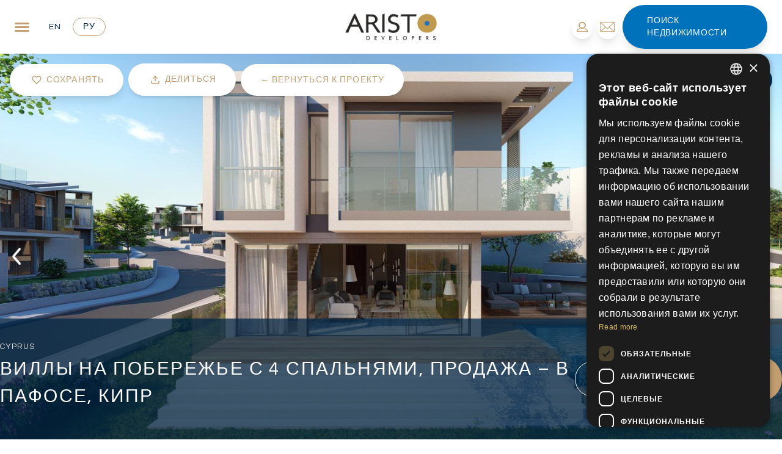

--- FILE ---
content_type: text/html; charset=utf-8
request_url: https://www.google.com/recaptcha/api2/anchor?ar=1&k=6LdQ1qUrAAAAAOh2oK26DtCLgw7VOOmzqNSVEpf2&co=aHR0cHM6Ly93d3cuYXJpc3RvZGV2ZWxvcGVycy5jb206NDQz&hl=en&v=N67nZn4AqZkNcbeMu4prBgzg&size=invisible&anchor-ms=20000&execute-ms=30000&cb=f53xzp78qs1n
body_size: 48841
content:
<!DOCTYPE HTML><html dir="ltr" lang="en"><head><meta http-equiv="Content-Type" content="text/html; charset=UTF-8">
<meta http-equiv="X-UA-Compatible" content="IE=edge">
<title>reCAPTCHA</title>
<style type="text/css">
/* cyrillic-ext */
@font-face {
  font-family: 'Roboto';
  font-style: normal;
  font-weight: 400;
  font-stretch: 100%;
  src: url(//fonts.gstatic.com/s/roboto/v48/KFO7CnqEu92Fr1ME7kSn66aGLdTylUAMa3GUBHMdazTgWw.woff2) format('woff2');
  unicode-range: U+0460-052F, U+1C80-1C8A, U+20B4, U+2DE0-2DFF, U+A640-A69F, U+FE2E-FE2F;
}
/* cyrillic */
@font-face {
  font-family: 'Roboto';
  font-style: normal;
  font-weight: 400;
  font-stretch: 100%;
  src: url(//fonts.gstatic.com/s/roboto/v48/KFO7CnqEu92Fr1ME7kSn66aGLdTylUAMa3iUBHMdazTgWw.woff2) format('woff2');
  unicode-range: U+0301, U+0400-045F, U+0490-0491, U+04B0-04B1, U+2116;
}
/* greek-ext */
@font-face {
  font-family: 'Roboto';
  font-style: normal;
  font-weight: 400;
  font-stretch: 100%;
  src: url(//fonts.gstatic.com/s/roboto/v48/KFO7CnqEu92Fr1ME7kSn66aGLdTylUAMa3CUBHMdazTgWw.woff2) format('woff2');
  unicode-range: U+1F00-1FFF;
}
/* greek */
@font-face {
  font-family: 'Roboto';
  font-style: normal;
  font-weight: 400;
  font-stretch: 100%;
  src: url(//fonts.gstatic.com/s/roboto/v48/KFO7CnqEu92Fr1ME7kSn66aGLdTylUAMa3-UBHMdazTgWw.woff2) format('woff2');
  unicode-range: U+0370-0377, U+037A-037F, U+0384-038A, U+038C, U+038E-03A1, U+03A3-03FF;
}
/* math */
@font-face {
  font-family: 'Roboto';
  font-style: normal;
  font-weight: 400;
  font-stretch: 100%;
  src: url(//fonts.gstatic.com/s/roboto/v48/KFO7CnqEu92Fr1ME7kSn66aGLdTylUAMawCUBHMdazTgWw.woff2) format('woff2');
  unicode-range: U+0302-0303, U+0305, U+0307-0308, U+0310, U+0312, U+0315, U+031A, U+0326-0327, U+032C, U+032F-0330, U+0332-0333, U+0338, U+033A, U+0346, U+034D, U+0391-03A1, U+03A3-03A9, U+03B1-03C9, U+03D1, U+03D5-03D6, U+03F0-03F1, U+03F4-03F5, U+2016-2017, U+2034-2038, U+203C, U+2040, U+2043, U+2047, U+2050, U+2057, U+205F, U+2070-2071, U+2074-208E, U+2090-209C, U+20D0-20DC, U+20E1, U+20E5-20EF, U+2100-2112, U+2114-2115, U+2117-2121, U+2123-214F, U+2190, U+2192, U+2194-21AE, U+21B0-21E5, U+21F1-21F2, U+21F4-2211, U+2213-2214, U+2216-22FF, U+2308-230B, U+2310, U+2319, U+231C-2321, U+2336-237A, U+237C, U+2395, U+239B-23B7, U+23D0, U+23DC-23E1, U+2474-2475, U+25AF, U+25B3, U+25B7, U+25BD, U+25C1, U+25CA, U+25CC, U+25FB, U+266D-266F, U+27C0-27FF, U+2900-2AFF, U+2B0E-2B11, U+2B30-2B4C, U+2BFE, U+3030, U+FF5B, U+FF5D, U+1D400-1D7FF, U+1EE00-1EEFF;
}
/* symbols */
@font-face {
  font-family: 'Roboto';
  font-style: normal;
  font-weight: 400;
  font-stretch: 100%;
  src: url(//fonts.gstatic.com/s/roboto/v48/KFO7CnqEu92Fr1ME7kSn66aGLdTylUAMaxKUBHMdazTgWw.woff2) format('woff2');
  unicode-range: U+0001-000C, U+000E-001F, U+007F-009F, U+20DD-20E0, U+20E2-20E4, U+2150-218F, U+2190, U+2192, U+2194-2199, U+21AF, U+21E6-21F0, U+21F3, U+2218-2219, U+2299, U+22C4-22C6, U+2300-243F, U+2440-244A, U+2460-24FF, U+25A0-27BF, U+2800-28FF, U+2921-2922, U+2981, U+29BF, U+29EB, U+2B00-2BFF, U+4DC0-4DFF, U+FFF9-FFFB, U+10140-1018E, U+10190-1019C, U+101A0, U+101D0-101FD, U+102E0-102FB, U+10E60-10E7E, U+1D2C0-1D2D3, U+1D2E0-1D37F, U+1F000-1F0FF, U+1F100-1F1AD, U+1F1E6-1F1FF, U+1F30D-1F30F, U+1F315, U+1F31C, U+1F31E, U+1F320-1F32C, U+1F336, U+1F378, U+1F37D, U+1F382, U+1F393-1F39F, U+1F3A7-1F3A8, U+1F3AC-1F3AF, U+1F3C2, U+1F3C4-1F3C6, U+1F3CA-1F3CE, U+1F3D4-1F3E0, U+1F3ED, U+1F3F1-1F3F3, U+1F3F5-1F3F7, U+1F408, U+1F415, U+1F41F, U+1F426, U+1F43F, U+1F441-1F442, U+1F444, U+1F446-1F449, U+1F44C-1F44E, U+1F453, U+1F46A, U+1F47D, U+1F4A3, U+1F4B0, U+1F4B3, U+1F4B9, U+1F4BB, U+1F4BF, U+1F4C8-1F4CB, U+1F4D6, U+1F4DA, U+1F4DF, U+1F4E3-1F4E6, U+1F4EA-1F4ED, U+1F4F7, U+1F4F9-1F4FB, U+1F4FD-1F4FE, U+1F503, U+1F507-1F50B, U+1F50D, U+1F512-1F513, U+1F53E-1F54A, U+1F54F-1F5FA, U+1F610, U+1F650-1F67F, U+1F687, U+1F68D, U+1F691, U+1F694, U+1F698, U+1F6AD, U+1F6B2, U+1F6B9-1F6BA, U+1F6BC, U+1F6C6-1F6CF, U+1F6D3-1F6D7, U+1F6E0-1F6EA, U+1F6F0-1F6F3, U+1F6F7-1F6FC, U+1F700-1F7FF, U+1F800-1F80B, U+1F810-1F847, U+1F850-1F859, U+1F860-1F887, U+1F890-1F8AD, U+1F8B0-1F8BB, U+1F8C0-1F8C1, U+1F900-1F90B, U+1F93B, U+1F946, U+1F984, U+1F996, U+1F9E9, U+1FA00-1FA6F, U+1FA70-1FA7C, U+1FA80-1FA89, U+1FA8F-1FAC6, U+1FACE-1FADC, U+1FADF-1FAE9, U+1FAF0-1FAF8, U+1FB00-1FBFF;
}
/* vietnamese */
@font-face {
  font-family: 'Roboto';
  font-style: normal;
  font-weight: 400;
  font-stretch: 100%;
  src: url(//fonts.gstatic.com/s/roboto/v48/KFO7CnqEu92Fr1ME7kSn66aGLdTylUAMa3OUBHMdazTgWw.woff2) format('woff2');
  unicode-range: U+0102-0103, U+0110-0111, U+0128-0129, U+0168-0169, U+01A0-01A1, U+01AF-01B0, U+0300-0301, U+0303-0304, U+0308-0309, U+0323, U+0329, U+1EA0-1EF9, U+20AB;
}
/* latin-ext */
@font-face {
  font-family: 'Roboto';
  font-style: normal;
  font-weight: 400;
  font-stretch: 100%;
  src: url(//fonts.gstatic.com/s/roboto/v48/KFO7CnqEu92Fr1ME7kSn66aGLdTylUAMa3KUBHMdazTgWw.woff2) format('woff2');
  unicode-range: U+0100-02BA, U+02BD-02C5, U+02C7-02CC, U+02CE-02D7, U+02DD-02FF, U+0304, U+0308, U+0329, U+1D00-1DBF, U+1E00-1E9F, U+1EF2-1EFF, U+2020, U+20A0-20AB, U+20AD-20C0, U+2113, U+2C60-2C7F, U+A720-A7FF;
}
/* latin */
@font-face {
  font-family: 'Roboto';
  font-style: normal;
  font-weight: 400;
  font-stretch: 100%;
  src: url(//fonts.gstatic.com/s/roboto/v48/KFO7CnqEu92Fr1ME7kSn66aGLdTylUAMa3yUBHMdazQ.woff2) format('woff2');
  unicode-range: U+0000-00FF, U+0131, U+0152-0153, U+02BB-02BC, U+02C6, U+02DA, U+02DC, U+0304, U+0308, U+0329, U+2000-206F, U+20AC, U+2122, U+2191, U+2193, U+2212, U+2215, U+FEFF, U+FFFD;
}
/* cyrillic-ext */
@font-face {
  font-family: 'Roboto';
  font-style: normal;
  font-weight: 500;
  font-stretch: 100%;
  src: url(//fonts.gstatic.com/s/roboto/v48/KFO7CnqEu92Fr1ME7kSn66aGLdTylUAMa3GUBHMdazTgWw.woff2) format('woff2');
  unicode-range: U+0460-052F, U+1C80-1C8A, U+20B4, U+2DE0-2DFF, U+A640-A69F, U+FE2E-FE2F;
}
/* cyrillic */
@font-face {
  font-family: 'Roboto';
  font-style: normal;
  font-weight: 500;
  font-stretch: 100%;
  src: url(//fonts.gstatic.com/s/roboto/v48/KFO7CnqEu92Fr1ME7kSn66aGLdTylUAMa3iUBHMdazTgWw.woff2) format('woff2');
  unicode-range: U+0301, U+0400-045F, U+0490-0491, U+04B0-04B1, U+2116;
}
/* greek-ext */
@font-face {
  font-family: 'Roboto';
  font-style: normal;
  font-weight: 500;
  font-stretch: 100%;
  src: url(//fonts.gstatic.com/s/roboto/v48/KFO7CnqEu92Fr1ME7kSn66aGLdTylUAMa3CUBHMdazTgWw.woff2) format('woff2');
  unicode-range: U+1F00-1FFF;
}
/* greek */
@font-face {
  font-family: 'Roboto';
  font-style: normal;
  font-weight: 500;
  font-stretch: 100%;
  src: url(//fonts.gstatic.com/s/roboto/v48/KFO7CnqEu92Fr1ME7kSn66aGLdTylUAMa3-UBHMdazTgWw.woff2) format('woff2');
  unicode-range: U+0370-0377, U+037A-037F, U+0384-038A, U+038C, U+038E-03A1, U+03A3-03FF;
}
/* math */
@font-face {
  font-family: 'Roboto';
  font-style: normal;
  font-weight: 500;
  font-stretch: 100%;
  src: url(//fonts.gstatic.com/s/roboto/v48/KFO7CnqEu92Fr1ME7kSn66aGLdTylUAMawCUBHMdazTgWw.woff2) format('woff2');
  unicode-range: U+0302-0303, U+0305, U+0307-0308, U+0310, U+0312, U+0315, U+031A, U+0326-0327, U+032C, U+032F-0330, U+0332-0333, U+0338, U+033A, U+0346, U+034D, U+0391-03A1, U+03A3-03A9, U+03B1-03C9, U+03D1, U+03D5-03D6, U+03F0-03F1, U+03F4-03F5, U+2016-2017, U+2034-2038, U+203C, U+2040, U+2043, U+2047, U+2050, U+2057, U+205F, U+2070-2071, U+2074-208E, U+2090-209C, U+20D0-20DC, U+20E1, U+20E5-20EF, U+2100-2112, U+2114-2115, U+2117-2121, U+2123-214F, U+2190, U+2192, U+2194-21AE, U+21B0-21E5, U+21F1-21F2, U+21F4-2211, U+2213-2214, U+2216-22FF, U+2308-230B, U+2310, U+2319, U+231C-2321, U+2336-237A, U+237C, U+2395, U+239B-23B7, U+23D0, U+23DC-23E1, U+2474-2475, U+25AF, U+25B3, U+25B7, U+25BD, U+25C1, U+25CA, U+25CC, U+25FB, U+266D-266F, U+27C0-27FF, U+2900-2AFF, U+2B0E-2B11, U+2B30-2B4C, U+2BFE, U+3030, U+FF5B, U+FF5D, U+1D400-1D7FF, U+1EE00-1EEFF;
}
/* symbols */
@font-face {
  font-family: 'Roboto';
  font-style: normal;
  font-weight: 500;
  font-stretch: 100%;
  src: url(//fonts.gstatic.com/s/roboto/v48/KFO7CnqEu92Fr1ME7kSn66aGLdTylUAMaxKUBHMdazTgWw.woff2) format('woff2');
  unicode-range: U+0001-000C, U+000E-001F, U+007F-009F, U+20DD-20E0, U+20E2-20E4, U+2150-218F, U+2190, U+2192, U+2194-2199, U+21AF, U+21E6-21F0, U+21F3, U+2218-2219, U+2299, U+22C4-22C6, U+2300-243F, U+2440-244A, U+2460-24FF, U+25A0-27BF, U+2800-28FF, U+2921-2922, U+2981, U+29BF, U+29EB, U+2B00-2BFF, U+4DC0-4DFF, U+FFF9-FFFB, U+10140-1018E, U+10190-1019C, U+101A0, U+101D0-101FD, U+102E0-102FB, U+10E60-10E7E, U+1D2C0-1D2D3, U+1D2E0-1D37F, U+1F000-1F0FF, U+1F100-1F1AD, U+1F1E6-1F1FF, U+1F30D-1F30F, U+1F315, U+1F31C, U+1F31E, U+1F320-1F32C, U+1F336, U+1F378, U+1F37D, U+1F382, U+1F393-1F39F, U+1F3A7-1F3A8, U+1F3AC-1F3AF, U+1F3C2, U+1F3C4-1F3C6, U+1F3CA-1F3CE, U+1F3D4-1F3E0, U+1F3ED, U+1F3F1-1F3F3, U+1F3F5-1F3F7, U+1F408, U+1F415, U+1F41F, U+1F426, U+1F43F, U+1F441-1F442, U+1F444, U+1F446-1F449, U+1F44C-1F44E, U+1F453, U+1F46A, U+1F47D, U+1F4A3, U+1F4B0, U+1F4B3, U+1F4B9, U+1F4BB, U+1F4BF, U+1F4C8-1F4CB, U+1F4D6, U+1F4DA, U+1F4DF, U+1F4E3-1F4E6, U+1F4EA-1F4ED, U+1F4F7, U+1F4F9-1F4FB, U+1F4FD-1F4FE, U+1F503, U+1F507-1F50B, U+1F50D, U+1F512-1F513, U+1F53E-1F54A, U+1F54F-1F5FA, U+1F610, U+1F650-1F67F, U+1F687, U+1F68D, U+1F691, U+1F694, U+1F698, U+1F6AD, U+1F6B2, U+1F6B9-1F6BA, U+1F6BC, U+1F6C6-1F6CF, U+1F6D3-1F6D7, U+1F6E0-1F6EA, U+1F6F0-1F6F3, U+1F6F7-1F6FC, U+1F700-1F7FF, U+1F800-1F80B, U+1F810-1F847, U+1F850-1F859, U+1F860-1F887, U+1F890-1F8AD, U+1F8B0-1F8BB, U+1F8C0-1F8C1, U+1F900-1F90B, U+1F93B, U+1F946, U+1F984, U+1F996, U+1F9E9, U+1FA00-1FA6F, U+1FA70-1FA7C, U+1FA80-1FA89, U+1FA8F-1FAC6, U+1FACE-1FADC, U+1FADF-1FAE9, U+1FAF0-1FAF8, U+1FB00-1FBFF;
}
/* vietnamese */
@font-face {
  font-family: 'Roboto';
  font-style: normal;
  font-weight: 500;
  font-stretch: 100%;
  src: url(//fonts.gstatic.com/s/roboto/v48/KFO7CnqEu92Fr1ME7kSn66aGLdTylUAMa3OUBHMdazTgWw.woff2) format('woff2');
  unicode-range: U+0102-0103, U+0110-0111, U+0128-0129, U+0168-0169, U+01A0-01A1, U+01AF-01B0, U+0300-0301, U+0303-0304, U+0308-0309, U+0323, U+0329, U+1EA0-1EF9, U+20AB;
}
/* latin-ext */
@font-face {
  font-family: 'Roboto';
  font-style: normal;
  font-weight: 500;
  font-stretch: 100%;
  src: url(//fonts.gstatic.com/s/roboto/v48/KFO7CnqEu92Fr1ME7kSn66aGLdTylUAMa3KUBHMdazTgWw.woff2) format('woff2');
  unicode-range: U+0100-02BA, U+02BD-02C5, U+02C7-02CC, U+02CE-02D7, U+02DD-02FF, U+0304, U+0308, U+0329, U+1D00-1DBF, U+1E00-1E9F, U+1EF2-1EFF, U+2020, U+20A0-20AB, U+20AD-20C0, U+2113, U+2C60-2C7F, U+A720-A7FF;
}
/* latin */
@font-face {
  font-family: 'Roboto';
  font-style: normal;
  font-weight: 500;
  font-stretch: 100%;
  src: url(//fonts.gstatic.com/s/roboto/v48/KFO7CnqEu92Fr1ME7kSn66aGLdTylUAMa3yUBHMdazQ.woff2) format('woff2');
  unicode-range: U+0000-00FF, U+0131, U+0152-0153, U+02BB-02BC, U+02C6, U+02DA, U+02DC, U+0304, U+0308, U+0329, U+2000-206F, U+20AC, U+2122, U+2191, U+2193, U+2212, U+2215, U+FEFF, U+FFFD;
}
/* cyrillic-ext */
@font-face {
  font-family: 'Roboto';
  font-style: normal;
  font-weight: 900;
  font-stretch: 100%;
  src: url(//fonts.gstatic.com/s/roboto/v48/KFO7CnqEu92Fr1ME7kSn66aGLdTylUAMa3GUBHMdazTgWw.woff2) format('woff2');
  unicode-range: U+0460-052F, U+1C80-1C8A, U+20B4, U+2DE0-2DFF, U+A640-A69F, U+FE2E-FE2F;
}
/* cyrillic */
@font-face {
  font-family: 'Roboto';
  font-style: normal;
  font-weight: 900;
  font-stretch: 100%;
  src: url(//fonts.gstatic.com/s/roboto/v48/KFO7CnqEu92Fr1ME7kSn66aGLdTylUAMa3iUBHMdazTgWw.woff2) format('woff2');
  unicode-range: U+0301, U+0400-045F, U+0490-0491, U+04B0-04B1, U+2116;
}
/* greek-ext */
@font-face {
  font-family: 'Roboto';
  font-style: normal;
  font-weight: 900;
  font-stretch: 100%;
  src: url(//fonts.gstatic.com/s/roboto/v48/KFO7CnqEu92Fr1ME7kSn66aGLdTylUAMa3CUBHMdazTgWw.woff2) format('woff2');
  unicode-range: U+1F00-1FFF;
}
/* greek */
@font-face {
  font-family: 'Roboto';
  font-style: normal;
  font-weight: 900;
  font-stretch: 100%;
  src: url(//fonts.gstatic.com/s/roboto/v48/KFO7CnqEu92Fr1ME7kSn66aGLdTylUAMa3-UBHMdazTgWw.woff2) format('woff2');
  unicode-range: U+0370-0377, U+037A-037F, U+0384-038A, U+038C, U+038E-03A1, U+03A3-03FF;
}
/* math */
@font-face {
  font-family: 'Roboto';
  font-style: normal;
  font-weight: 900;
  font-stretch: 100%;
  src: url(//fonts.gstatic.com/s/roboto/v48/KFO7CnqEu92Fr1ME7kSn66aGLdTylUAMawCUBHMdazTgWw.woff2) format('woff2');
  unicode-range: U+0302-0303, U+0305, U+0307-0308, U+0310, U+0312, U+0315, U+031A, U+0326-0327, U+032C, U+032F-0330, U+0332-0333, U+0338, U+033A, U+0346, U+034D, U+0391-03A1, U+03A3-03A9, U+03B1-03C9, U+03D1, U+03D5-03D6, U+03F0-03F1, U+03F4-03F5, U+2016-2017, U+2034-2038, U+203C, U+2040, U+2043, U+2047, U+2050, U+2057, U+205F, U+2070-2071, U+2074-208E, U+2090-209C, U+20D0-20DC, U+20E1, U+20E5-20EF, U+2100-2112, U+2114-2115, U+2117-2121, U+2123-214F, U+2190, U+2192, U+2194-21AE, U+21B0-21E5, U+21F1-21F2, U+21F4-2211, U+2213-2214, U+2216-22FF, U+2308-230B, U+2310, U+2319, U+231C-2321, U+2336-237A, U+237C, U+2395, U+239B-23B7, U+23D0, U+23DC-23E1, U+2474-2475, U+25AF, U+25B3, U+25B7, U+25BD, U+25C1, U+25CA, U+25CC, U+25FB, U+266D-266F, U+27C0-27FF, U+2900-2AFF, U+2B0E-2B11, U+2B30-2B4C, U+2BFE, U+3030, U+FF5B, U+FF5D, U+1D400-1D7FF, U+1EE00-1EEFF;
}
/* symbols */
@font-face {
  font-family: 'Roboto';
  font-style: normal;
  font-weight: 900;
  font-stretch: 100%;
  src: url(//fonts.gstatic.com/s/roboto/v48/KFO7CnqEu92Fr1ME7kSn66aGLdTylUAMaxKUBHMdazTgWw.woff2) format('woff2');
  unicode-range: U+0001-000C, U+000E-001F, U+007F-009F, U+20DD-20E0, U+20E2-20E4, U+2150-218F, U+2190, U+2192, U+2194-2199, U+21AF, U+21E6-21F0, U+21F3, U+2218-2219, U+2299, U+22C4-22C6, U+2300-243F, U+2440-244A, U+2460-24FF, U+25A0-27BF, U+2800-28FF, U+2921-2922, U+2981, U+29BF, U+29EB, U+2B00-2BFF, U+4DC0-4DFF, U+FFF9-FFFB, U+10140-1018E, U+10190-1019C, U+101A0, U+101D0-101FD, U+102E0-102FB, U+10E60-10E7E, U+1D2C0-1D2D3, U+1D2E0-1D37F, U+1F000-1F0FF, U+1F100-1F1AD, U+1F1E6-1F1FF, U+1F30D-1F30F, U+1F315, U+1F31C, U+1F31E, U+1F320-1F32C, U+1F336, U+1F378, U+1F37D, U+1F382, U+1F393-1F39F, U+1F3A7-1F3A8, U+1F3AC-1F3AF, U+1F3C2, U+1F3C4-1F3C6, U+1F3CA-1F3CE, U+1F3D4-1F3E0, U+1F3ED, U+1F3F1-1F3F3, U+1F3F5-1F3F7, U+1F408, U+1F415, U+1F41F, U+1F426, U+1F43F, U+1F441-1F442, U+1F444, U+1F446-1F449, U+1F44C-1F44E, U+1F453, U+1F46A, U+1F47D, U+1F4A3, U+1F4B0, U+1F4B3, U+1F4B9, U+1F4BB, U+1F4BF, U+1F4C8-1F4CB, U+1F4D6, U+1F4DA, U+1F4DF, U+1F4E3-1F4E6, U+1F4EA-1F4ED, U+1F4F7, U+1F4F9-1F4FB, U+1F4FD-1F4FE, U+1F503, U+1F507-1F50B, U+1F50D, U+1F512-1F513, U+1F53E-1F54A, U+1F54F-1F5FA, U+1F610, U+1F650-1F67F, U+1F687, U+1F68D, U+1F691, U+1F694, U+1F698, U+1F6AD, U+1F6B2, U+1F6B9-1F6BA, U+1F6BC, U+1F6C6-1F6CF, U+1F6D3-1F6D7, U+1F6E0-1F6EA, U+1F6F0-1F6F3, U+1F6F7-1F6FC, U+1F700-1F7FF, U+1F800-1F80B, U+1F810-1F847, U+1F850-1F859, U+1F860-1F887, U+1F890-1F8AD, U+1F8B0-1F8BB, U+1F8C0-1F8C1, U+1F900-1F90B, U+1F93B, U+1F946, U+1F984, U+1F996, U+1F9E9, U+1FA00-1FA6F, U+1FA70-1FA7C, U+1FA80-1FA89, U+1FA8F-1FAC6, U+1FACE-1FADC, U+1FADF-1FAE9, U+1FAF0-1FAF8, U+1FB00-1FBFF;
}
/* vietnamese */
@font-face {
  font-family: 'Roboto';
  font-style: normal;
  font-weight: 900;
  font-stretch: 100%;
  src: url(//fonts.gstatic.com/s/roboto/v48/KFO7CnqEu92Fr1ME7kSn66aGLdTylUAMa3OUBHMdazTgWw.woff2) format('woff2');
  unicode-range: U+0102-0103, U+0110-0111, U+0128-0129, U+0168-0169, U+01A0-01A1, U+01AF-01B0, U+0300-0301, U+0303-0304, U+0308-0309, U+0323, U+0329, U+1EA0-1EF9, U+20AB;
}
/* latin-ext */
@font-face {
  font-family: 'Roboto';
  font-style: normal;
  font-weight: 900;
  font-stretch: 100%;
  src: url(//fonts.gstatic.com/s/roboto/v48/KFO7CnqEu92Fr1ME7kSn66aGLdTylUAMa3KUBHMdazTgWw.woff2) format('woff2');
  unicode-range: U+0100-02BA, U+02BD-02C5, U+02C7-02CC, U+02CE-02D7, U+02DD-02FF, U+0304, U+0308, U+0329, U+1D00-1DBF, U+1E00-1E9F, U+1EF2-1EFF, U+2020, U+20A0-20AB, U+20AD-20C0, U+2113, U+2C60-2C7F, U+A720-A7FF;
}
/* latin */
@font-face {
  font-family: 'Roboto';
  font-style: normal;
  font-weight: 900;
  font-stretch: 100%;
  src: url(//fonts.gstatic.com/s/roboto/v48/KFO7CnqEu92Fr1ME7kSn66aGLdTylUAMa3yUBHMdazQ.woff2) format('woff2');
  unicode-range: U+0000-00FF, U+0131, U+0152-0153, U+02BB-02BC, U+02C6, U+02DA, U+02DC, U+0304, U+0308, U+0329, U+2000-206F, U+20AC, U+2122, U+2191, U+2193, U+2212, U+2215, U+FEFF, U+FFFD;
}

</style>
<link rel="stylesheet" type="text/css" href="https://www.gstatic.com/recaptcha/releases/N67nZn4AqZkNcbeMu4prBgzg/styles__ltr.css">
<script nonce="CqnaiqI9E9OJUtNVnudRwQ" type="text/javascript">window['__recaptcha_api'] = 'https://www.google.com/recaptcha/api2/';</script>
<script type="text/javascript" src="https://www.gstatic.com/recaptcha/releases/N67nZn4AqZkNcbeMu4prBgzg/recaptcha__en.js" nonce="CqnaiqI9E9OJUtNVnudRwQ">
      
    </script></head>
<body><div id="rc-anchor-alert" class="rc-anchor-alert"></div>
<input type="hidden" id="recaptcha-token" value="[base64]">
<script type="text/javascript" nonce="CqnaiqI9E9OJUtNVnudRwQ">
      recaptcha.anchor.Main.init("[\x22ainput\x22,[\x22bgdata\x22,\x22\x22,\[base64]/[base64]/MjU1Ong/[base64]/[base64]/[base64]/[base64]/[base64]/[base64]/[base64]/[base64]/[base64]/[base64]/[base64]/[base64]/[base64]/[base64]/[base64]\\u003d\x22,\[base64]\x22,\x22w5QWw6g6wqY4Ny52VcKUwrZMwozCv1bDhsKEHQDCniPDjcKTwr1LfUZRMRrCs8OJP8KnbcKTVcOcw5Q/[base64]/DqMO+YMOEwoQ9AsKdPWDCjcOAw4PChULCkShVw4PCmcOOw78YYU1mA8KQPRnCnjXChFUSwqnDk8Onw6nDrRjDtwx1OBVBRsKRwrsENMOfw615wrZNOcKLwoHDlsO/w7Elw5HCkTlPFhvClMOmw5xRXsKxw6TDlMK0w6LChho+wrZ4ShY1XHoDw4Bqwplmw75GNsKYAcO4w6zDnXxZKcOzw5XDi8O3AHVJw43CskDDskXDiQ/Cp8KfcQhdNcOwYMOzw4hiw6zCmXjCtMOmw6rCnMO3w6kQc0xub8OHUiPCjcOrCBw5w7UTwr/DtcOXw7PCqcOHwpHCiDdlw6HCn8KtwoxSwpvDghh4woDDpsK1w4BowpUOAcK1HcOWw6HDgmpkTRVDwo7DksKYwpnCrF3DiW3DpyTCj3vCmxjDjFcYwrY8YiHCpcK6w5LClMKuwqNYAT3CtcKKw4/DtUx7OsKCw7jChSBQwpt2GVwXwqo6KEjDvmM9w4gcMlx1wrnChVQDwqZbHcKMZQTDrUTCn8ONw7HDtsK7a8K9wqkUwqHCs8Kewp1mJcOPwr7CmMKZKsKgZRPDo8OIHw/DlGJ/P8K3wpnChcOMesKldcKSwprCuV/DryzDuATCqQzCncOHPAkkw5Viw4vDosKiK1HDtGHCnRoUw7nCusKzGMKHwpMrw5djwoLCkMOSScOgMmjCjMKUw6PDmR/CqUnDncKyw51eOsOcRWwfVMK6BMKQEMK7CHI+EsKVwrQ0HF3CmsKZTcOpw7sbwr8wU2tzw75/worDm8KNYcKVwpAuw5vDo8KpwqnDqVgqVcK+wrfDsVrDrcOZw5cbwq9twprCqcO/w6zCnT1kw7Bvwr9Dw5rCrCfDtWJKeGtFGcKywrMXT8OZw4jDjG3DlsO+w6xHX8O2SX3Cm8KCHjIKTh8iwplqwoVNVELDvcOmdWfDqsKOEFg4wp1JMcOQw6rCshnDnn7CvxDDgMKnwq/CosOjY8KwbX3Dml50w6l1d8Ozw4c5w4QcCMOeLDTDn8KXTsKjw7vDiMKOU1soFsKgw67DnW9EwpLCv3fCscOECsO0LCHDrzfDmX/[base64]/DssKef8OGw4wyIMOvw5LCmXAowoPCnsOSUMKMwrvClyXCk1Zywoskw5Enwrpnwpw2w4RdZcKec8KFw5XDj8ODP8K4ORvCnyIdZMOBwpfDqMOxw5JkYMOBHMOpwrbDlsOPT0FFwp7CuHvDucOdAsOGwoXClyTCqQF6VMOjDQJ6FcO/[base64]/DpcK8w7fCssKJMkrDnFXDoTrCk8O2GV7DnAgJOEvClzwJw6vDn8OFRQ/[base64]/[base64]/CoMKXIgXDpR3DhzfCjQ7DlADDqwLCjQzDq8OwOsKTMVjDlMOvZ3MhNTZ8VhHCtWIvSSNPZcOaworDucOPTcKTR8OeMsOUJTpTImk/w6HDhMOLNkE5w4vCuUHDvcOQwoLDjh3CuEIiw7p/wpgdKMKXwqDDkVUpwqrDnDnCh8KQC8Kzw4c5KcOqTDBTV8O9w7hAw6jDpTvDksKSw4XDtcKzw7cEw73CrgvDgMKEEMO2wpbCr8OZw4fDsX3ClAB/[base64]/DpcO6P8KEKS4UBcK1w78pG3HCtx7DslxXFsO4FsOMwpnDqA7DncOhZGDDmDjDnx4LacK8w5nChQ7CnAbDlArDkEvDmkTCnjJXKwfCrMKMBcKowqPCm8OjRSZZwoLChcOaw64bRBcfFMK3woVoA8Oiw6oow5rCssK/E148wrvCtA0Yw6XDhXETwpcVwrVCajfCicO8w7vCp8KpYirDoHnDosKPN8OQwoN/H0XDn1DDr2Y6KMOdw4N3SMKHF1fCmRjDnkJPw5xgBD/DocKfwroUwo/Dq0/CiUJ1N15PGsOvBndfw6U4acO2w5E/woRPDkglwplUwpnDj8KdOMKGw6HCgjHClU0MZgLCsMKUEx1/w7nCixjCp8KJwqIvRW/Dt8OwPknCqcOnXFYrbMKRX8Oiw60Mb07Dq8Oyw5zDkATCjcKsTMKoacKjfsOZOAcMFMKVwoTCrEwPwqUzBVvDo0jCrCjCosOKUigyw53ClsOywrTCkMK7w6cCwqhow4wrw4QywoIywrjDgsKrw5ZkwpZRTGvCisO0wqAZwrAbw6RFO8O2T8K+w7/DicOMw6whJGbDrcO3w4TCvHrDlMKcw7rCocOhwqIKXsOgSsO7bcOYUMKDwoI2ScOSLVhuw4rDggYRwp17w7/[base64]/Do8K/Y8KNw4nCuT5wwo5+SsKENVTDvcOswooDfFVww5Qhw6p6acOqwrMeCm/Dt2dlw59nwqVnT08rwr/Dg8ODV2jDqzjCncKJdMO7TcOWJ1deLcK+wojDpcO0wqZKScODw5VTC2oEeCfCiMK7woZ0w7YuMcK+w7MdJHdcOCXDow4gwrTCs8OCwoHCjTgCw6ciNwbCpMK8JFxswpnCh8KobAxPG0nDs8ONw74pw6zDtcKmVXwgwoBYcMOCVcO+YgfDqW4/wq5Yw7rDicOmJMOKS11Pw5LCgDszw4/CucOZwrrCmEsTeiXCtsKmw6hwLncVNMKTKVwww5Zow58Cd0rCucO1IcOiw7tqw6dWw6Rmw70Sw491w6XDpwrCoiF/Q8OWWiRrfsOuL8K9UinDlBg3AlV4AAIpKcKwwoBHw58Ywr3DusO/B8KHOcO3wpXCi8ObL1LCisOZwrjDkkQVw51Kw6nCpcOjb8KiF8OJEjVkwqxddMOmDHkGwrLDtDzDkVZ8wq1nDD/DiMK7f2slIB/Dk8OGwrUOHcKiw5/CjsO5w6jDrTtYBW/CpMO7wp7Dvl47w5LCusOowpoawq7DssKkw6bCs8KZYwsawqTCtXTDvnYcwqvClMKXwpRtDcKYw49JBsK+wqwACcKEwqLDt8KIXcOSIMKEw5LCqG/DuMKEw5QtaMOfLMOsY8OCw6/Cg8OyF8OpXiXDoTQkwqRfw6XDv8O0OMOkB8OONsOJTnYGRxbCvBDCi8OfKW5Zw6UJw6HDk2tfKRbCugtqIMKaMMO1w4vDvMOIwpLCtgLChHXDmnFdw4bCqCHCrcO8wpnDrxrDtsK7w4dlw7hzw7pew6k1FTrCsRjCpno9w5/CpnpcGsKfwooawoojKsKEw73CnsOmLcKpw7LDnj/ClTbCuhTDhcKnEQt9wr9bHSEwwpDDsyksIi7DgMKeL8KNZlbDlsOpYcOLfsKAVmPDhDPCj8OXR3dzecKKbMKfwpTDvlvDp2c3wqzDicOXUcOUw7/CpHXDs8Ojw6vCt8KeCsKgw7DDnEd7w4RmcMKPw5HDhCRcY3HDrj1hw4nCpMK3esOuw7LDncKpGMK8wqdAUcOhXsKMMcKpHGs/[base64]/[base64]/DlcOqw5Q4w6DCsUTDkiHDhjFAYUIwNcKtUcOZbsOJw7UNwpADJCTCqHFyw4NRClfDisK5woJ8TMKCwqEiTmNjwrdOw4McdcOJZT7DikEPcMOFKjIMdsKCwpYKwp/DrMOvWzLDuQ/Dn1bCncOeIEHCqsO3w6LDolnCv8OywrjDk09Vw5jCmsODLhJlwr0qw6MCAw7Dn09VIsOQwr9hwpHCoU9owo9DYsOPVcKywqvCj8Kewo3ChHQlwrQPwqXClsOEwrHDvWbDhcOpFsKww77Dvy1OeU4/EFXDk8Klwp5Jw7lwwqF/HMKcJMKOwqbDqBHCsywOw7IRN2rDv8OOwoVbcFhVJcKNwogoSsKERlNjwqMEwo95WDvDgMOPwpzCscO0L18Hw6bDjcOdwqLDqTTCj2LDrUfDosOLw55ywr8Yw7fCrwXCmTEDwrMxay7DicKuBB/Do8KjKRzCqMKUZsKeWQrDlcKuw7/CoUg4NcOiw4/CogMvw4JYwqjDrDY6w4oqZSB2aMOewpJYw5ghw7kvUGRQw7gTw4BCS1UPLcOpwrTDlWNAw4x5WQ0wQXXDvcK2w5RUeMOtBMO2LsOsCMK9wrXCqhEsw4rCrMKwOsKFw6ROC8O8VxlTFGhbwqR1wqd3NMO/dkPDtBtVHMOmwrTDnMKWw6IkI1rDmcO0VX1NNsK9woPCs8Kpw53DpcOGwo/DtMOEw7XCgw5RRMKfwqweQwwLw6TDjiLDhcO7w53DvcO4SMOKw7/CgcKtwpDDjlx8w4d0ecOBw7Elwo5hw4vCr8OkKk/DkmfCty8LwrhWIsKSwp3DqsKvIMOVwozCk8ODwq1lKnbDl8Kgwp7DrcO2SXDDjmZewrbDigYkw7DCqH/Cv1hDXXt8XMOJYFdiBmDDiEjCisOVwp/[base64]/[base64]/CvwjCoMKGw7vDvsKGw4HDo2tCwr/CiUppwprDq8KTH8KRw5DCkMOBTUjDgcOefsOoMMOew5RvIsK2N0/DrMKFVjPDj8OlwpzDn8OZMMKFw7vDiFDCnMOPfcKLwoAACw7DsMOIDMODwqlWwoxlw7AGEcK1WlZQwpBQw7sjTcKew4TDgTUdVsOybBBrwqHDnsO/wp8gw4Y4w5swwr7DiMKmTMO7IsO+wq5yw7vDllLChcO7AFoufcOtRcOjSUkFfVvCrsO8bMKjw6I8GcKdwoRuwoBwwpthfsOXwq/Cu8OywrEsP8KOPsOpbgnDs8K8wo3DhcKCwrDCo25IWMKzwqHCr0IOw4rCpcOhI8Ojw6rCvMOnU2xrw4vCgTMEwqzCk8O0VGkTTcObZD/DtcOwwrjDkiVgH8K8N1TDgcOhWwkuYcO4R2MQw4nCuzlSw55tJy7DsMKswrHCoMOhwrnDhcK+V8OLw5/Dr8OMV8Oww6XCqcKuwr/Dr1Q0AcOcw4rDkcOOw4Y8PRErSMOpw6fDuhsow6pRwrrDmFF6wq/Dv3LCmsK5w5/[base64]/DS7CocK5wrZ9woLDjsO9w6FnwoPDim0pwp0gfcKkJcOSRsKMwrbCsMKfDwbCqQMIwrofw7oWwpQww6FfZMOjwo3CmBpyEMO3HFPDnMKRJl/[base64]/w6TCvD4GHsOFWyXCvcOKOMKgWcOkw5ILw6hxX8O9H8KKEcOXw6/Dh8Kqw5XCrsK1JyvCpsK+wphkw6rDnk5RwpV2wq3DvzUawpfCu0pTwobDlcK5Nww4OsK3w61yFw/DqFvDssKGwqYzwrvCk3XDlcKTw7InejsJwr1Bw4TCgMKyesKIw5fDs8KYw49qwoXCicOkwpxMdMKSwrkKw6/CljwTNSUJw5TCllYfw6nCgcKXK8OSw5RqAsOTVMOGwqkLwqbDhsKyw7TDjRXDix/DpjnDkgnDhsO0WVfCrsO1w6NsQ3/DiDTCnUrDphvDrAUNwoXCksKfLAMrwrULw4vCkcKXwpslUsKgUMKAwpg5wo9nfcKpw6LCkMOXw6hDZ8OQXhrCowHDu8KWQA/CuhltOsO4wrcpw7/CncKEGijCuSIgI8KLKMK9BV8cw70xPMOvP8OsZ8O5wr43woBMQsObw6hcIwRewph7aMKIwrBUw6hHw7nCqgJOL8OEw4cuw4gRw63ChMOWwovClMOWSMKaUDk3w6puc8Kkw7/[base64]/CgHIAJMKBwqnDrmPDim1NL8O3eDfCuQLCo8OATMOWwpPDnlULHsOiOcKlwqk3wrTDpXrDhUcgw6HDkcKcU8O5MsKxw5Zow6Jvd8OUM3Q6w7cbVRrCgsKWw7BNOcORwp/DhgRocsOxwq/DnMOEw7zCgHAqSsKpJcKtwocfB2E7w5w5wrrDpsKkwphFSD/[base64]/[base64]/DnS1XZ1rCvcKgw6bDgcOUw4JtLWPDogvDpy3DhsKANAXCm1vCm8KBw7FBwo/DuMKURcKVwo0cHSBWwqLDvcKldD9JPMOyVcOTPxXCvcOXwpNGSMOlFBpWw7HChsOcZcOTw4DCt3LCpwEKWDZhXG/DiMOFwq/ClEYSQMO+GsKUw4zCtsOIIcOYw5YmcMOtwqZmw59twqjDv8KFBsKAw4rDh8KLIcKfwo/DscO3w5/[base64]/CqEvCg8Kqw7MYw4fDjMKgw7Rgw5QIw4HChw/Cu8ODYkA/bcOXMCtBR8OMwo/Ck8KHw5vCpMKDwp7Ct8KhCz3DscO/wrLCpsOrexE9w7gmNQkBPMOlPMOMZcKhwrNKw5E0Gxwsw4LDiV11wr03wq/Cljcfw5HCssK3wrrCgmR4LTlSeHnCjMO1DRg/wrt8UMOrw6tHVsKUdcKZw6/DiRfDucONw6PCnQxxwo/DigfCj8KbY8Kpw5rCrxpnw4FGF8O5w4VGJWTCulZ9dcObwo3CqMOtw4vDrCwtwr0bD2/[base64]/Dn8OIHyUJwpHCngTCgkByw4oaw7TCjEooehcgwrTCssKcCsKkUQnDklHCjcKgwoTCpjgaVsK+cVDDugXCrsO1wqxLbgrCmcOBRSEAJyrDl8OTwoFnw7/DqcOjw7LCkMO2wqLCvQ3CokYxXFFgw5jCnsOVUR7DusOswrpDwpjDtcOFwozCr8Orw7bCpcOiwqTCpcKKNsOrbMKpw47CuHl0wq/Ckyg+JcOUCwMzDcORw6lpwr4Xw6LDh8OPMGR4wpAJdcKTwpBnw7rCs0/CunrCjFM/w5rDmmt4wppjCxPDrmDDs8OQZMO2GzEhWcK8ZMOuE3TDpgrClMKOeQjDq8Ofwo3CixgjAsOLUMOrw5MNeMO1w7HCqxUHw4DCgMOwDzPDqTHCvsKMw5PDiy3DiUgSCcKbMwjDoVXCmMOxwoIjTcKHMBsZYcKPw7bCgHzDk8KdW8OCw4PDm8OcwqA3A2rCpX/Dvzksw69YwrHDvsKnw6PCvsOvwojDpwZTTcK1fBRzRWzDnFAQwrPDgFPCimzCi8OlwoBsw5skC8KfcMO6EsO/[base64]/CksOTwoQRDcOnXsOIKiwtazgKb8KDw6dGwo1ywqgEw40bw49dwqsLw4LDkcOYCjJlw4JkWQfCpcOFAcKRwqrDrcKSN8K4SS/DuBfCtMKWfxfCgMK4wrHClMOtQcOdKcOVJMKWEkfDj8OHFwluwpUEK8KRw68cw5vDqsKLKSVYwqE5YsK6W8KkQCjDszPCvsKVKsKFDcO9dMOdESRRwrczw4EOw4pjUMO3wq/CuW/DkMO/w43CscKHwq3CjsKKw6rDr8Oew6LDiA9nV3RLa8KZwpANVlPCgifDqDLCtsK3KsKLw5IKRsKpDMKjU8K9bn1zGsOXF3IoPxzDhSrDujJJFMObw7DDusOWw4cQHVDDl1gcwoTDhR3Cv3h3wqfDhMKmTSbCh2/DtcOhNkHDu13ClMOpG8O/S8Otw5PDi8K4wr8mw6vCpcOxXyfDsxDCg3zCn2d0w5zDsmIgYlVQKMOhZ8Kpw5vDnsKYMsOwwo4EBMOTwrzDgsKiw5XDksKywr/CgD3DhjbDp1UlGHjDghPCtDDCuMOnAcKIeggHBHbDnsOwG2jDtMOOw5XDk8K/ITY7wrXDpRXDscKuw55rw54MJMK6FsKdM8KfESrDsEPCmcKwGGJiw7VVwrxpw5/Dim8jJGc2BMKxw4FCZ2vCrcK1XcO8N8Kew54Rw5PDmXDCn0/CkHjDh8OQJ8ObHHReRTlqJcOCHcOcIMKgMTEEwpLCszXCu8KLfsKlwonCk8OVwphaEMK8wq/CtQrCkMKvwprDrFdpwpoDw63Dv8Ouwq3CnE3DrEIWw7HCjcOdw74aw4XDmQs8wobDiHx7MMOAMsOJw7Uzw7Fww7HCosOxHQZBwq1Ow7DCoHjDv1TDsUnDkmIsw7RjbMKeRzjDqTInVn4ifMKMw4XCuBNOw4LDrsOuw53Dslh/FQMsw6jDklnCgl16AxVaGsKYwoQqa8Oqw6fChAoJN8KSw6/[base64]/DgF/[base64]/CoSFpEsOhwrTClSHDqi4ew7V8wqw9DlTDtk/[base64]/DonXCu8KkPQHCt8K8w7rDnllrwrZIw5l6OsKlBEkRPSMkw5YgwrbDiCV8VsOxA8OObsKqw4DDo8OMGwfCmcOUTsK6BcK/[base64]/DpMKQTsO2asKdwrp2wrnDoWnDrcKwBjvCpArCpsOIwqZfPR3CgH5gwoRSw60PDx/CscOWwqw8KkzCosO8bDDDmR8PwpDCvizConjDpBMWwqrDkj3DmTFdJmdsw5bCsiDCg8KTci4yaMOQG2nCp8O5w7LDqzbCmcKYB1lLw4pqwpdXXwbCoSrDn8Olw5Q8w47CrC3DgwhVwpbDsSdBPkg/woYvwrvCqsONw4Ivw5VsOsOKeF04OAB4SHHCk8KFw6QVwoAZw4LDnMKtGMKgdMOBPmbCjVfDhMOdYTsPG0F6w5pURlDDusOSAMKqwoPDuwnDjsKVwpXCksORwqzDkn3CnsOuVQ/CmsKPwp7Cs8Ojw5bDmcKsGBrCgGvDucOzw4vClcOMcMKcw4fDvks3ODU0c8OEUVNWPcO3SMO3K0lfwprCo8K4QsKVQkgQw4PDn0EswqMfVcOtwqzDuC4/w5J5BcK/w6DDusOaw7TCp8OMFMOZVkUXC3jDkMONw4gswpJzblUCw6TDikLDj8Kpw5LCrcOqw7vCnMOIwpMrUsKBXCTDrUnDmcKGwqtjGcKCAk3CqzLClcO6w67Dr8KpbBTCiMKXEwvCsFIMcsKKwo/[base64]/[base64]/DgBU9cyBAHgl4wrzDtTd6SyJPc8K6w4gsw7jDj8O2Y8O9wplkFMKwVMKsdkA0w4nDgA/DqMKDwqHChHvDhlnDpHQ7UCBpRzM0BsK4wpk1wokHJSgvwqTCoD1Hw47Ch2RawrcBOnvCiEkIw4HCjsKkw79iFnPCj2nDj8KuCcKlwoDCnnkjHMKHwqfDoMKNB3cDwr3Co8OJCcOlwpPDlyjDoGk/WsKIwr3DkMOJVMOEwp8Ew6UXVFfCksKPZxRtJQTClUnDk8KMw5zCgMOtw7/Dr8Oxa8KBwrLDiRvDhC7Dim0DwrHCtcKiRcOkVcKQH2Y6wr45wqEmb2LDmhNZwpvCuiHCvh1FwpTCk0HDl3JywrrCvyEAw65Pw6PDoRHCqwMww5rCvVJuEFBOR1/Drh0ZCcOCcG3Cu8Osb8OOwp1iPcKVworCtsO/w6TChx7CoXY4Hz8aNkcuw6jDuBtaVxbDpEtqwqjCjsOew5FqD8ODwrHDtVoBKMK2OBnCg3/Dn2o2woTDg8KZMBpcw7rDiD3CncOQPcKLw4IdwpA1w60pYsOUHMKkw6XDksKTJS5vw7PDtMKJw6AhdsOkw6DCoi7CiMOEw4Yjw4zDpcKYwqLCu8K4w63DmcK7w5ZRwoPDmsOJVUw2ZcK5wr/DrMOMw5kYOTgrwpR5QHPDpS/Dv8KKw6DCrcKuU8K/[base64]/ExQUw4nCvsK+w5bCnR5Ga1XCiCgmOsKabBdSIirCjXnClBMAw7hjwpMFPsOuwrAvw4QqwotMTsOBazI7MjXCn3PDtRUFYSY1czTDpsKqw7sew6LDq8Oqw7tewqfCrsKXGA1awq/[base64]/K0ACwrMFwqbDssOdwpLDp8Kmw44xwoZ1MlfDhsKmwqnDuj/Cg8OfYcORw5bCg8KjCsKyCMK2Dw/Dv8K+Fm/[base64]/CocKAGzTCv0DDgsOdV0cmRzQZIwPCqcOVA8Ovw4p8EcK/[base64]/ScOmDcO2ScOQw73Drg9nw5d6TW0OA0QXQS3DncKVNTjCvMOkb8OEw7LCmT7CjsK1dE8fLMOOehFKZ8OHNC7DtAEAM8Knw4jCtsK0KHXDoWXDsMOCwrbCg8KrIMK/w7HCuw3CnsO5w7xqwrFyCwLDrmsAwrFdwrJHLGpqwqbCt8KFLMOeEHbDmEExwqvCvMOEw4DDjGVEw4HDu8KocMK1cD5zaznDoVUrXcK9w77DmkIOa0BiQl7Cnk7CskM8wroNa0PCmBPDjVdxZsOJw77CmVfDusOOH3VHw5Zgc3tmw6HDtcOmwqQNwo0Cw7FjwrHDqBs/XXzCqRILQcKTRMK9wprDhhPDhTLCuQIKU8O5woFxVWDClMO2w4HCpSTCj8KNw5LDrV4uGCLDqEHDvsKDwrctw6/[base64]/aMOKe8KgOsOnwpvCmU9zw495KMOIM8KXw5lzw6tDRMKgTMKPUcORFMOdw7ovODbChlPDlsK+wpfDlMK0PsK/wqDDs8OQw6ZTC8OmH8Opw6wIwoJdw7RJwpBOwoXDiMOdw7/DjxhZacO1eMK4w4tdw5HChMKQw6hGBz9kwr/Dlnx7XgzCjkVZTcOdw65iwqHCgwlrw7/CuCvDjcOZwrnDocOPw6DCh8K0wpMXQcKWJi3CisOCG8KrVcKSwqBDw6DCgWg+woTDpFlUw7HDrF18Ug7Dtw3Ch8ORwr7Dp8Obw4RHVgUBw7PCvsKbS8KOwpxiwpbCsMOgwqLCrsOwLsO4w5HDiU8/w7pbA1I+wrlwYcOOBTNdw5YdwpjCnUQVw7vCgcKvOSEnWR/DpnHCl8OUwojCgsKjwqNuDWNkwrXDkwXCq8KJX1RcwoLCq8K1w7k/[base64]/JBPDhMKlwoHDhsOnZXfCgynChMO1dsKpHMKpw4bCkMK4XnFAwrzCjsKtIsKlDCvDgXLCkcORw4I/eGvChAPDscO5w47Drhc4YsORwp4nw4kDw449OzkQKjYCwpzDrycOUMKAwrZswq1ewprCgMKXw7/CintswownwppgR217wr4CwrsYwr/DsAguw6LDrsOKw6thecOpY8Oiw50cwpHDkUDDlsOlwqHDv8KvwphWPMK7w4ReVcOewojCg8K5wrBlMcKNwo9yw77DqQ/Ch8OCwrVTJMO7XlI7w4TCpcKaD8OkQnM7IcOmwo1eIsKbYsKYwrMvLj0WPMOCHcKWwohAKsOvS8OHw61Lw73DvBHDtsKBw7zCtWfDkcO/Ux7ChcKwI8O3AsOlw4zCnB9qJMOvwrjDgMKACMOcwqoIw5/[base64]/ClAcSeSYfwqsDwrjDnMOGwpAUS8O2GGJhMsOmMcKzSMKOwrxkw5N1A8OdRG0+wofCm8OtwoDDuSp6VWbDkTIgP8KhSmzCikXDkVPCosKUVcOXw5bDh8O/WsO4eWrCosOTwqRXw4U6QcObwq/DiDXDrsKnREtxwpIawr/[base64]/a2nDiMKGPhLCtcK4LsOdw6h4Bh/CnxVvVCvDgmBhwrp+woDDkV4Cw5Y4EsKxTVYDHsOJw6kAwrNOUi1lLsOKw7wEbcKyesKEW8O3YSPCvsO7w555w7HCj8Oyw6/Dr8OYTSDDl8KsGcO/KsKJOnzDggDDn8OGw5/CrsOfw6E/wpPDvsOMw4/ChMONZCNQN8K9wqNaw6vCmCFiQjfCrhAvacK9w7bDlMOywo8vSsKFZcOUZsK7wrvCkwYUcsOawo/[base64]/Nl7Dmg/[base64]/DsTtHwrTCgGk6HMOTw6HCnjATLjbCt8KHDDcJIV3CsHhbwpFUw5IERVVbw7ssI8OAe8KcOCkaCVpbw7/[base64]/[base64]/[base64]/DqRHCrMO+wppNw7fDgW/DtWAsw79XB8KUccKBXX/DpMK4w6QzK8KQVxwzb8KAwrFsw5XDiUnDrsOnw4N+KVN8wpYTY1dlwrt+fcO6EU3DgMKiaHDChsKLFsKyJjrCug/CjsKhw7jClsOIAiF0w4VEwpZuEwFmIcOMMsKlwqrCo8OWGEfDq8O9wpAtwoETw4h7wpHCncKZesOaw6rDr2rChU/CscK2KcKOOjAPwrHDgsOiwo7CsSM5w6HCusOpwrA/JMOnBsKxAMOfUQNYZcOZw6PCoQ0/WMOtflkNUAbCo2jDv8KpNXlLw5jDpmZQwr18Hg/DmCZmwr3Csh/DtXgxeRFAw5zDpFo+GsKpwqc0w4jCugENw4zDmAZ4S8KQbcKvI8KtOcKCNlHDjAtqw7/CohfCngBqQ8Kbw7UIwonDo8OWQMONPHnDvcOEYcO8XMKGw4DDpsOrFhRzf8ORw6jCvWLCu08WwpAffMKjw4fCiMOlExIsXMO3w5/Dql08XcKLw6TCi1HDkMOHw5A7VHNCwprDrVrDr8KQwqU7w5fDnsOnwozCkxtiXEDCpMK9EMKKwrDCpsKpwokcw7DCjcOtE2jDr8O3cx3Cl8KJKDTCoRvChcKGfzjDrgnDqMKmw7hRFMODUcKFE8KIAj/DvMOVa8OdGsOxGMOjwrLDicO+YRtrwpnCgsOEFhTCo8OIHcO6KcOewp5fwq9KXMKdw4vDlcOOYcOIETHCuG3DoMOowrkmwqJZw4tTw77CtnjDn0vCnjXCjgzDn8OPe8KPwr7CtMOEwojDtsO/w5TDvmIqdsOmVFfDkg8uw5TCkExVw7dABlfCtT/DhHfCqcOvUMOuK8OOc8OUaipdL1UbwrZ8HMK7w4PConYMw6tfw5TDsMKTOcKrw4RvwqzDrSnDhWE/FSvDp3PChws8w7lAw6B7WkXCp8Knw6XDlMKXw4xRw7nDtcONw6xwwrgbCcOUNcO9GcKPQcOcw4PDt8Olw7vDicOCImUxDAxkw7jDgsKNCEjCpUtkTcOQa8Okw5rCi8KoGsOZeMK4wpPCu8Oywq/[base64]/Cs2Egw6DDpsKlw49mcMKyw4jCiH89wqPCucKMwroOw5PCsHwxM8OPZR/DlsKBMcOKw706w4wOFGTDssKfIibDsVdkwq10Z8O5wqDDsQXCvMK2wqJ4w5bDnTgEwrIJw6rDmTrDoETCtsKEwrrDuBfDq8K0w5rCtMODwpgrw5bDqwwSYE1Vw7pTesKlUcK+MsOWwo5aWirCuVfDrRfDv8KpcELDtsOhwrzCuTofw4bCqcOMMijCn2RqEsKJIi/DmlMwM2VXN8OPJ1w0G2HCkELDqEjDosOQw6bDtsO5OsOLNmzDjcKmZUZdA8K2w5FRNkfDrHZsDMK/w7PCmMOFOMOewoDCpm3DicO5w6cIw5bDmhLDg8OTwpV7w6hSwq/[base64]/ChVM/QCvDi8OPMQ8dw4Aaw6QQEV9vLMOBwpzDuxDCvcKlPTvCh8KidVA4w4kVw6JIX8KeVcOTwo8Hwq3Ck8Orw7srwoZKw6w+MSTCsFfCnsKDfEd4w5/[base64]/Dt3zCnALDrsORwq7CugstOXbCiHkTw67CssKcb0JyGgrDiD4VaMKUwovCh1jChC7CgcOxwp7CpTXCsBjCm8K1w53CpMK/WMONwpNPLXUsdkPCqkDCl0ZTw4PDpMOnRgYzKsKcwqXCpUfCrAJHwp7Dh3NYXsKcM1fCrArCusKzcsO6KSbDkMOpVsKcJMO6w5HDqiExFDHDqX8dwq56wo3Dk8ORaMKFO8KrKsOowqPDn8O/woRYw6xRw7nDlW/CiEQheE5Fw6UQw4DCtSp5T2Q7VjlXwqA7aiZuDMOZwq/DmSHCiTQEM8O9w6Jcw6MVwq3Cv8OSwrkqBlDDscK7A17Cjk8hwoZKwrDCoMKJesKXw4ZKwrzDq2JmA8Oxw6DDgGbDghLDjsOBw41jwrlVJ3d6wqPDtcKQw6bCsTpewo/Dv8KZwocUXktJwovDoQfCkD5xwqHDsj3DjxJ1w5LDgB/[base64]/[base64]/wrvCucKmQBzCk8KEwpwPw43Co8O4bFwpCMKmwqrDpMKgwqwnKFY6JQpjwo/CmMKlwrzDsMK/a8O+D8KAwpnCmsO9TlEcwrRPw5szV29swqbCrRbCh0hHScO4wp1DAnF3wqHCpsOHRXrCqDNXdBNsE8KCSMKVw7jDk8Olw4tDAsOcwofCkcO3w7BodGYVbMOow5A0X8OxJzPDoQDDtEdOKsOww4zDsQ0CQ3tbwq/DhnZTwoDDplZuSiAwccO+dyEGw5vDr0bCn8O9SMKnw5rCvF5MwqBBQXQtdSnCpMOsw7NHwrDDksOiJlVXZcObaQDCsVjDjMKPbWJcEEvCo8KPJhZxYihQw4QTw6bCiCDDj8OAH8OxZ0zCrMOUOzbDg8KZAAUDw7LCsUfDrcOQw4/DhcK1wos1w7XDqsOeeR3DlAzDk2wwwpI1wp/DgA5Ow4zCnDLClBlkwpbDlycANsOZw4zCnQrDgTgYwr8Rw5PCqMK2w6VBQzlOfMK/DsKWdcOiw6Z+wr7ClsK1w5VHFBkwTMONLg5UIzpow4PDjBzCh2R4Qxwpw7/[base64]/Cpw9gw7zDsMKxwpzDk8Knw67DninChmXCncKhfcKRw6PCtsOUBcKyw4LCmhRhwqsqbMKEw4kVw6xPworChcOgbcOuwrI3wowjVXbDpsOdwprDuCQswqjDhsKTNMOewqw9wqfDhC/CrsK6w4DDv8KDDT3Cl3rDuMKpwrkywqzDl8O8wqhWw7prKUHDuRrCmR3ClMKLMsKBwqZ0NRrDkMKawpd5B0jDlsORw6vCgyLChcOMwoXDssKCSjlQcMOKVBbCt8O3wqEsa8KEw7hzwp8kw6fCusOnGUTCjMK/aXEKfMODw7NXRVBuCnDCh0PDvyUhwqBPwpVZDRcdO8OWwolJFynCrTnDhWtDw59MTivCtsOjJEXDnMK7enrCqsKrwohKLF1UcTAOKyDCr8OLw4jCqUDCisO3RsKfwo4nwr8Kd8OXw4RUwqPChMOCM8K/w5FBwpwQfsK5EsOBw54OL8K3C8O+w4ZVwoold356VGd/ecKSwqPDjSjCsWwbUkDDucKnw4nClMOhwqDCgMKHFXh6w60/BsONO1jDgcKCwp9Hw4DCuMK5FcOOwpDCmVURwqHDtMOKw6Z7eBlqworCvcKneQJodGrDisOVw4rDjhJkDsKxwrbDrMOpwrbCrMKCAAfDu27CocO2OsOJw4tGWloiTzvDq09/[base64]/CgsOCNMKjwqTDg8OrwqYlQX7CnlTDuG8qwoMtw4XCi8K7fUzDvcO0OUDDncObGMKhWSTDjzFrw4h7wobCozgeIcOlKgQMw4Zec8OGwonCkUjCjEfCrzjCgMO8w4rDr8K1ZMKGQR4/woNuYGp1acO+Y1fCu8KzM8Kow4IxGT7DjxEJRVLDscKMw7BkaMK0Umt1w58xw50iwrBtw6DCs2vCtcKyCSg4dcO8dcOtX8K4dUpLwoDDrlsTw7s9RU7Cv8OgwqJ9eRB/w78AwqPCi8OsB8K1GGseZWTCkcK9bcO9YMOtTHkJNW/Dt8K3ZcKxw4LDtg3DlnNDW3LDvjAxXm08w63CiCHDrTHDh1zCrMOOwr7DusONAsOfDcO9wopqbjVuW8Kfw7bCpcKCE8OfaWwnCsOzwqoaw7nDjl0dwqXDl8Oew6c3wrlywoTCqRbDumrDgW7ClcOlc8KSXDpewq/DrlXDvjl1TAHCpAzCt8Kmwo7DhsOaBUpgwoTDi8KVXlfCssOXwqZJw41uIMK/[base64]/CmsKVcMO7O1/[base64]/IcKJwpgZw7kGWhNmw5pKw6BQZ23DnBU0YcKICcOQe8K/wq0hwok0w4TDikpMblDCrGoVw5EuBSZrbcKjw7TDh3QySlzDulrCmMOnFcOQw5LDoMKmZG8jNyF0f0jDglHCkQbDtTk/[base64]/DsEUBFBhhwpA8wrfCo8KLw5/DssK1w5jDvMKOPsOJw6HDvFA8CsKKacKZwoVrw4TDiMKQfQLDicO1NS3ClsOpT8K+LTMCw7rDlzDCt3LDmcKZwqzCiMK8fmZaO8Osw7p/VE9+woPDujoJM8Kfw4DCocOxBErDrBFOfgDCgCrDv8KiwpLCmxzCj8Knw4fCsm3CgyTDhBwmZ8OIST8cTx7DlTFxLEMKwrTDosOxK3ZqRSrCicOZwp0DWC1ach/CssO5wqnDrcKqwp7CjCLDocODw6nCi1NkwqjDrsOqwofCjsKvUDnDoMK9wp9zw4MDwoHDvMOVwoRow6VYbgdgOsK1GxfDgA/CqsOlUcOLG8K2w6TDmsONC8ONwoNeQcOWCFvCogcaw4I+AcOWAcKPcX9Ew4RVE8OzClDDisKjPzjDp8O+N8KuXVTCgnxYRz7CsRHDu2NaDMKzeWNjwoDDigPCvMK4wrddwqY6w5HDl8Oaw5p/dWnDo8OLwrHDjXDDksO1X8Ocw4XCiETDj1/Dt8O0wojCrxoSQsK+Ig3DvijDsMKzwofCtSoeKhbCgjDCqcO/UsK0w6fDmSPChnPChCQ0w4nCucKcCnPCiR9gZivDqsOMesKNDk7DjTHChcKGcMKjXMOdwo/DtkcPwpHCtcKzQHQyw6DDphLDoGV6woFywoHDokVhOz7ChjfCuQE0CErDmxPDrGjCtSzChVELHFhKL1zDpzAGF0Eyw5ZgUMOqQH8WWHnDk0ZOwr1JAcOxdcOjAX11acOwwq/Cr3oxecKWUMOmUsOCw79lw6RUw7PDnVUFwoQ7wqjDvT3Cu8OtMnvCoSUgwofCrcODw7sYw61Zw7I5CcO/wrEcwrTDjmDDl0kiYREqwoXCjMK8RcOnYsOJbcOJw5XCq1TChiHChcKOJ3ZVRl7DuVVCC8KsAkNVB8KBD8KBTFNDPE8ZXcKVw70mw7law47Dr8KUIMOmwrcewp3Do2k/w5VBUsO4wopneiUZw5kTDcOMw71GMMKnwr/DtMOHw589wqUUwqNLQiI8EMOQwqcaAcKawpPDj8KLw61TDsOlGg9PwrJlccK2w7bDtSgowpLDrT8PwqowwonDm8OmwpTCv8Kqw7XDpld1wojCtCQ0GybClsKIw4clVm1SDy3CoV7CoChVw5RiwrTDv3M6wrzCgzbDoz/CosKvZS7Dl03DrzNiVTvCrMKCSm0Ow5HDrEvDiU7Cpg5ww4XDm8KHwqTDoC4kwrZyTMKQdsOMw5/CgcK3Z8KoUMOPwrzDpMKndMOrIMOJNcOjwoTChMKdw7snwqXDggwjw4hxwrgSw4QkwpPDpA3DuDHDqsONw7DCsD4JwqLDhMOzOWJDwqDDuULCqzjDgkPDnElIw5wqw64Xwq1yOQxTNmJVMcO2NcO9woY5w4LCow9MDzkrw6fCscKjP8OzcBICw6LDt8OAw7/DpsOKw5gPw4jDosK1BcK8w43CgMObRR8Ow5XCjGvCuD3CkkHCoAjCgnXCm1ECXmACwrhHwpzCshZkwqPDucOLwrXDrMK+wpsgwrZgNMOIwoN7B1Y0w55SFMOpwqtAw78DCW5UwpUcQTrCksOdFR4Fwq3CryTDkMKmwq/Cn8OswoPDhcKtQsKiV8KLw6p4NDQYHRjCusOKfsKOYMKBFcKCwonCiQTCoC3DoUB8Uw16MMKZBxjDtj3Cm2LDgcOWdsO/IsOiw68JEVvCo8Ojw6DDqcOdA8KXwo58w7DDsX7DrSpGPihGworDrMKAw73CtcKGwq5mwoNuHcKcA3zCosK4w4YowrHCnULCmF0gw6fDhGAVaMOmwq/Cn2Mdw4QaGMKvwoxPGAcocwlbO8OnXWBtY8OnwqhXfk89wpwJwrDDnMO/d8OFw4DDtDzDvcKVD8KrwpkUccKvw59GwplRcMOHZsOAYmLCp2DDolvCjsKNecOTwrteW8K6w7EHfMOgMMOgcirDicOnMD7ChnLDisKcTSDDgiB1wos9wobCmcKWGTrDucKOw6t5w6XCg1XDtjvDhcKGLhAbecK/[base64]/OcKFPsOjw73CpipiHgTCiQLCpzNYw6sew5HDoMKkAsOSVMKSwodRHW5xwo3CnMKkw6TCpsOIwqwnbTdGGsOQGMOtwqJFdgx4wqcjw77DmMKYw4sxwoPDihptwo/Cv2ckw47DpcOnF3bDjcOawpJWwrvDlSHCknbDvcKEw4sNwrnCjFrCl8OUw7ENFcOgbnHDlsK3w5RZB8K+I8Knw4Rmw6EsFsOuwqRpw5MiLg/CohQ/wrtTXwfCnDdXYB/CnDjCnEoEwrVVwpTDlWlFBcOsQsOiCDrDpsOpwqzCo2VxwpTCicO5DMO3d8KheV0SwpLDt8K6PMKIw6g5wqw6wr/Dqg7Cn0E7ZAEyS8Oiw7oSM8Omw4PCisKKwrQMSywVwrrDuR7CgMKVTkN/GE3Coi/DsAE7RGN2w6LDmlpdfsKvcMKJJ1/Cr8KKw63DvT3DuMOCAVDCnsKzwoZjw7ENaTRSTSHDn8O7D8O/cGdSFsOmw6RLwrLDiS3DhmoywpDCu8KNWsOJF13DgSFpw5JTwp3DhMOebHnCuWNmC8OFwo3Dv8OaTcOAw7LCp1PCsDMUTMKCaiBzeMKmc8K5wpYGw7s1wrrCvsKawqHDhn4Xwp/CrAliW8ODwqM5EMKqMEAvWcKSw5/DjsOxw4jCt2XCu8KBwobDu33DnF3Dtz/Cj8K0PlDDujPCiC/DiTpiw7dYwpBtwrLDuBEFwoDCnSZJwrHDlRLClEXCsAbDv8OYw6Q+w6LDsMKrCRTChlrDlRsAIn/DpsO5wpTClsOkFcKhw5o6wr7DpToswpvCkGJTbsKqw5vChMO1XsOKw4Ftwp7DssK8X8OAwojDvyjCo8O8YkhYMFZAwoTChkbCvMKOwp4rw4jCqMO/w6DCscKqw6N2FHs7w487wrxTWyYoe8OxK2jCpkp1bsO4w7sOw65yw5jDpF3CvcOhNhvDvsOQw6Juw593IsOMwoHDokhdA8OPwo5dYiTCoiZ7wpzDoRPDjcKUNMKwCcKGOsOfw5Qkwp/CncOBI8OMwqXCssOLSFEkwoU6wo3DvcOGD8OVw7xnw4vDk8KJw6YSYQHDj8KMQ8ODScOpdjoAwqZ9Ky4iw6/CiMO4w7pJHcO7IMKLHMO2wrbDvUfDiiVhwoXCqcOCw7PDm3/CsGYCw4kuY17CqCFWbMOGw75zw6vDg8OMcwkcWsOnBcO0wo3Dr8K+w4zCisO5KDjCg8O2dcKRwrvCqw/Du8KfCXwJwpo0wonCusKAw612UMOvdXrCl8Kew7DCuQbCnsOqbsKSwrVxNUY3KQYrEGNiw6DDjcKEXlpxw6zDhS9fwoFuS8OzwpzCg8KDwpfChEcYIBUDaBZvRzdQwr/Dr306PcKawoIQw6jDgUpNS8KLIcKtccKjw7/CtsOTUURwcB/DilcdOMOVHHLChjhFwr3DqcODU8K7w7PDtjXCm8K2wqpUwpVhSMORw6HDvsOLw7J8w7PDpsKTwoHDtQ7DvhbCv3fCm8K1w7vCiirCq8O7w5jDicOQOxkDwrUpw5Z5Q8OmXxLDgcKoUCvDiMOJcDHClhbDv8K3N8OlZAUTw4A\\u003d\x22],null,[\x22conf\x22,null,\x226LdQ1qUrAAAAAOh2oK26DtCLgw7VOOmzqNSVEpf2\x22,0,null,null,null,1,[21,125,63,73,95,87,41,43,42,83,102,105,109,121],[7059694,564],0,null,null,null,null,0,null,0,null,700,1,null,0,\[base64]/76lBhmnigkZhAoZnOKMAhnM8xEZ\x22,0,0,null,null,1,null,0,0,null,null,null,0],\x22https://www.aristodevelopers.com:443\x22,null,[3,1,1],null,null,null,1,3600,[\x22https://www.google.com/intl/en/policies/privacy/\x22,\x22https://www.google.com/intl/en/policies/terms/\x22],\x22spyrlxjHPS5bqQseQTlAja/afh7O4WLeN+TIvBsdH8k\\u003d\x22,1,0,null,1,1770047341022,0,0,[227,95,203,225],null,[67,54],\x22RC-yarGLx-a4fgu0w\x22,null,null,null,null,null,\x220dAFcWeA7NYcBskL7XkklTsOG7X7hmRJl92hHfrmIctGhwVFwG7UXRB2_tO34bN4lShT90i3EYRo7vbbwv8JBQMPwh2SUS5JtMZg\x22,1770130141179]");
    </script></body></html>

--- FILE ---
content_type: image/svg+xml
request_url: https://www.aristodevelopers.com/themes/default/assets/img/whatsapp.svg
body_size: 163
content:
<?xml version="1.0" encoding="utf-8"?>
<svg version="1.1" id="_x31_" xmlns="http://www.w3.org/2000/svg" xmlns:xlink="http://www.w3.org/1999/xlink" x="0px" y="0px"
	 viewBox="0 0 183.7 190" style="enable-background:new 0 0 183.7 190;" xml:space="preserve">
<path d="M93.3,3.3c-47.5,0-86,39.4-86,88.1c0,20.4,6.8,39.2,18.2,54.2l-16.9,42l44.1-18.6c12.1,6.7,26,10.5,40.7,10.5
	c47.5,0,86-39.4,86-88.1C179.3,42.8,140.8,3.3,93.3,3.3z"/>
<path class="whatsapp-phone" d="M143.7,106.8l-11.8-4.7l-11.7-4.7c-1.1-0.5-4.3-0.7-5.8,0.7c-0.9,0.7-1.7,1.8-2.4,3l0,0l-0.1,0.4
	c-0.6,1-1.1,2.2-1.5,3.5c-0.1,0.4-3.4,9.5-3.4,9.5c-0.5-0.2-1-0.4-1.5-0.7c-6.2-2.8-12.5-6.4-18.6-10.7c-6.5-4.6-12.2-9.8-17.1-15.1
	c0,0,5.5-7.6,5.8-7.9c2.1-2.2,3.4-4.8,3.9-7c0.5-2.1-0.2-4.6-1-5.6L68.7,57l-9.6-10.6c-0.9-1-3.1-1.6-5-1.1
	c-2.1,0.5-4.4,1.9-6.5,4.2c-1.4,1.5-2.5,3.2-3.2,4.8c-0.1,0.1-0.1,0.2-0.2,0.3c-4.4,7.6-3.3,18.5,3.2,30.7
	c6.3,11.9,17.1,23.7,30.3,33.1c18.6,13.3,38.8,19.7,52.8,16.6c6.1-1.3,10.7-4.5,13.3-9.1c0.1-0.2,0.2-0.4,0.3-0.6
	c1-1.3,1.8-3,2.4-4.9c1-3,1.2-6,0.7-8.3C147.1,109.9,144.8,107.3,143.7,106.8z"/>
</svg>


--- FILE ---
content_type: image/svg+xml
request_url: https://www.aristodevelopers.com/img/icons/video.svg
body_size: -109
content:
<svg xmlns="http://www.w3.org/2000/svg" width="42.951" height="27.987" viewBox="0 0 42.951 27.987">
  <g id="Icon_feather-video" data-name="Icon feather-video" transform="translate(0.9 0.9)">
    <path id="Path_372" data-name="Path 372" d="M37.093,10.5,24,19.852,37.093,29.2Z" transform="translate(4.057 -6.759)" fill="none" stroke-linecap="round" stroke-linejoin="round" stroke-width="1.8"/>
    <path id="Path_373" data-name="Path 373" d="M5.241,7.5H25.816a3.741,3.741,0,0,1,3.741,3.741v18.7a3.741,3.741,0,0,1-3.741,3.741H5.241A3.741,3.741,0,0,1,1.5,29.946v-18.7A3.741,3.741,0,0,1,5.241,7.5Z" transform="translate(-1.5 -7.5)" fill="none" stroke-linecap="round" stroke-linejoin="round" stroke-width="1.8"/>
  </g>
</svg>


--- FILE ---
content_type: image/svg+xml
request_url: https://www.aristodevelopers.com/img/icons/close.svg
body_size: -191
content:
<?xml version="1.0" standalone="no"?>
<svg xmlns="http://www.w3.org/2000/svg" height="1000" width="1000" xmlns:xlink="http://www.w3.org/1999/xlink">
<glyph glyph-name="close-line" unicode="&#xeee1;" horiz-adv-x="1000" />
<path d="M762.5 200l37.5 37.5-262.5 262.5 262.5 262.5-37.5 37.5-262.5-262.5-262.5 262.5-37.5-37.5 262.5-262.5-262.5-262.5 37.5-37.5 262.5 262.5z"/>
</svg>


--- FILE ---
content_type: image/svg+xml
request_url: https://www.aristodevelopers.com/themes/default/assets/img/building.svg
body_size: 604
content:
<?xml version="1.0" encoding="utf-8"?><!-- Uploaded to: SVG Repo, www.svgrepo.com, Generator: SVG Repo Mixer Tools -->
<svg viewBox="0 0 24 24" fill="none" xmlns="http://www.w3.org/2000/svg">
<path d="M18 21V22C18.5523 22 19 21.5523 19 21H18ZM6 21H5C5 21.5523 5.44772 22 6 22V21ZM17.454 3.10899L17 4L17.454 3.10899ZM17.891 3.54601L17 4L17.891 3.54601ZM6.54601 3.10899L7 4L6.54601 3.10899ZM6.10899 3.54601L7 4L6.10899 3.54601ZM9 6C8.44772 6 8 6.44772 8 7C8 7.55228 8.44772 8 9 8V6ZM10 8C10.5523 8 11 7.55228 11 7C11 6.44772 10.5523 6 10 6V8ZM9 9C8.44772 9 8 9.44772 8 10C8 10.5523 8.44772 11 9 11V9ZM10 11C10.5523 11 11 10.5523 11 10C11 9.44772 10.5523 9 10 9V11ZM14 9C13.4477 9 13 9.44772 13 10C13 10.5523 13.4477 11 14 11V9ZM15 11C15.5523 11 16 10.5523 16 10C16 9.44772 15.5523 9 15 9V11ZM14 12C13.4477 12 13 12.4477 13 13C13 13.5523 13.4477 14 14 14V12ZM15 14C15.5523 14 16 13.5523 16 13C16 12.4477 15.5523 12 15 12V14ZM9 12C8.44772 12 8 12.4477 8 13C8 13.5523 8.44772 14 9 14V12ZM10 14C10.5523 14 11 13.5523 11 13C11 12.4477 10.5523 12 10 12V14ZM14 6C13.4477 6 13 6.44772 13 7C13 7.55228 13.4477 8 14 8V6ZM15 8C15.5523 8 16 7.55228 16 7C16 6.44772 15.5523 6 15 6V8ZM7.6 4H16.4V2H7.6V4ZM17 4.6V21H19V4.6H17ZM18 20H6V22H18V20ZM7 21V4.6H5V21H7ZM16.4 4C16.6965 4 16.8588 4.00078 16.9754 4.0103C17.0803 4.01887 17.0575 4.0293 17 4L17.908 2.21799C17.6366 2.07969 17.3668 2.03562 17.1382 2.01695C16.9213 1.99922 16.6635 2 16.4 2V4ZM19 4.6C19 4.33647 19.0008 4.07869 18.9831 3.86177C18.9644 3.63318 18.9203 3.36344 18.782 3.09202L17 4C16.9707 3.94249 16.9811 3.91972 16.9897 4.02463C16.9992 4.14122 17 4.30347 17 4.6H19ZM17 4L18.782 3.09202C18.5903 2.7157 18.2843 2.40973 17.908 2.21799L17 4ZM7.6 2C7.33647 2 7.07869 1.99922 6.86177 2.01695C6.63318 2.03562 6.36344 2.07969 6.09202 2.21799L7 4C6.94249 4.0293 6.91972 4.01887 7.02463 4.0103C7.14122 4.00078 7.30347 4 7.6 4V2ZM7 4.6C7 4.30347 7.00078 4.14122 7.0103 4.02463C7.01887 3.91972 7.0293 3.94249 7 4L5.21799 3.09202C5.07969 3.36344 5.03562 3.63318 5.01695 3.86177C4.99922 4.07869 5 4.33647 5 4.6H7ZM6.09202 2.21799C5.71569 2.40973 5.40973 2.71569 5.21799 3.09202L7 4L6.09202 2.21799ZM9 8H10V6H9V8ZM9 11H10V9H9V11ZM14 11H15V9H14V11ZM14 14H15V12H14V14ZM9 14H10V12H9V14ZM14 8H15V6H14V8ZM13 18V21H15V18H13ZM11 21V18H9V21H11ZM12 17C12.5523 17 13 17.4477 13 18H15C15 16.3431 13.6569 15 12 15V17ZM12 15C10.3431 15 9 16.3431 9 18H11C11 17.4477 11.4477 17 12 17V15Z" />
</svg>

--- FILE ---
content_type: image/svg+xml
request_url: https://www.aristodevelopers.com/img/icons/social/instagram.svg
body_size: -98
content:
<svg xmlns="http://www.w3.org/2000/svg" viewBox="0 0 15.159 15.159">
  <path id="Path_46" d="M17.791,21.159H9.368A3.372,3.372,0,0,1,6,17.791V9.368A3.372,3.372,0,0,1,9.368,6h8.423a3.372,3.372,0,0,1,3.368,3.368v8.423A3.372,3.372,0,0,1,17.791,21.159ZM9.368,7.139A2.232,2.232,0,0,0,7.139,9.368v8.423A2.232,2.232,0,0,0,9.368,20.02h8.423a2.232,2.232,0,0,0,2.229-2.229V9.368a2.232,2.232,0,0,0-2.229-2.229Z" transform="translate(-6 -6)" fill="currentColor"/>
  <rect id="Rectangle_2" width="1.311" height="1.311" rx="0.656" transform="translate(11.341 2.166)" fill="currentColor"/>
  <path id="Path_47" d="M37.549,41.909a4.359,4.359,0,1,1,4.359-4.359A4.359,4.359,0,0,1,37.549,41.909Zm0-7.579a3.22,3.22,0,1,0,3.22,3.22A3.22,3.22,0,0,0,37.549,34.329Z" transform="translate(-29.97 -29.97)" fill="currentColor"/>
</svg>


--- FILE ---
content_type: image/svg+xml
request_url: https://www.aristodevelopers.com/img/icons/img.svg
body_size: 252
content:
<?xml version="1.0" encoding="UTF-8"?>
<!-- Uploaded to: SVG Repo, www.svgrepo.com, Generator: SVG Repo Mixer Tools -->
<svg viewBox="0 -1 20 20" version="1.1" xmlns="http://www.w3.org/2000/svg" xmlns:xlink="http://www.w3.org/1999/xlink">
    <title>image / 39 - image, landscape, picture, image icon</title>
    <g id="Free-Icons" stroke-width="1" fill="none" fill-rule="evenodd">
        <g transform="translate(-599.000000, -601.000000)" id="Group">
            <g transform="translate(597.000000, 598.000000)" id="Shape">
                <path d="M5,4 L19,4 C20.1045695,4 21,4.8954305 21,6 L21,18 C21,19.1045695 20.1045695,20 19,20 L5,20 C3.8954305,20 3,19.1045695 3,18 L3,6 C3,4.8954305 3.8954305,4 5,4 Z" stroke-width="2" stroke-linecap="round" stroke-linejoin="round">

</path>
                <path d="M3,15.7499831 L7.71965625,11.0303269 C7.86030854,10.8896745 8.051074,10.8106569 8.24998641,10.8106569 C8.44889881,10.8106569 8.63966427,10.8896745 8.78031656,11.0303269 L12.9696563,15.2196675 C13.1103085,15.3603198 13.301074,15.4393375 13.4999864,15.4393375 C13.6988988,15.4393375 13.8896643,15.3603198 14.0303166,15.2196675 L15.9696563,13.2803269 C16.1103085,13.1396745 16.301074,13.0606569 16.4999864,13.0606569 C16.6988988,13.0606569 16.8896643,13.1396745 17.0303166,13.2803269 L20.9999831,17.25" stroke-width="2" stroke-linecap="round" stroke-linejoin="round">

</path>
                <circle fill="currentColor" cx="16.5" cy="8.5" r="1.5">

</circle>
            </g>
        </g>
    </g>
</svg>

--- FILE ---
content_type: image/svg+xml
request_url: https://www.aristodevelopers.com/img/icons/social/facebook.svg
body_size: -151
content:
<svg xmlns="http://www.w3.org/2000/svg" viewBox="0 0 6.338 15.017">
    <path 
          d="M49.458,8.557a1.518,1.518,0,0,1,1.049-.278c.222,0,.39,0,.5.009s.223.018.327.032v-2.2q-.4-.061-.8-.093T49.767,6a3.522,3.522,0,0,0-2.378.722,2.58,2.58,0,0,0-.831,2.063V10.5H45v2.134h1.558v8.386h2.68V12.631h2.036V10.5H49.161V9.61A1.45,1.45,0,0,1,49.458,8.557Z"
          transform="translate(-45 -6)"
          fill="currentColor"
    />
</svg>
